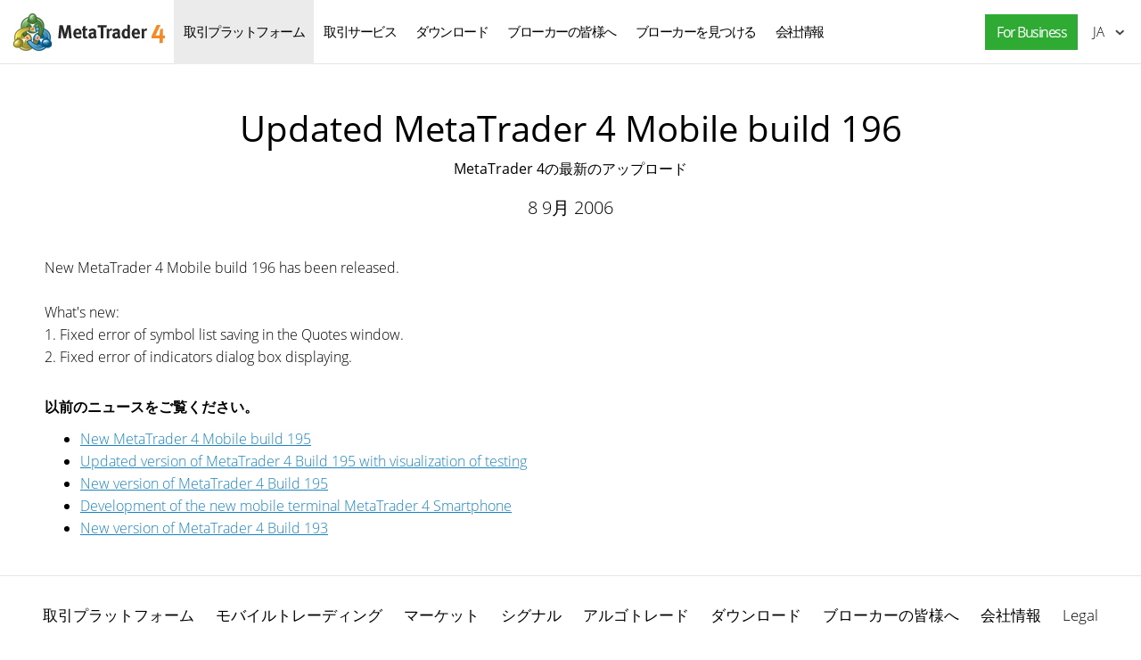

--- FILE ---
content_type: text/html; charset=utf-8
request_url: https://www.metatrader4.com/ja/releasenotes/170
body_size: 4563
content:

<!DOCTYPE html>
<html lang="ja">
<head>
    <meta http-equiv="X-UA-Compatible" content="IE=edge">
    <meta http-equiv="Content-Type" content="text/html; charset=utf-8">
    <title>Updated MetaTrader 4 Mobile build 196 - 最新のアップデート - MetaTrader 4FX取引プラットフォーム</title>
    <meta name="description" content="New MetaTrader 4 Mobile build 196 has been released. What&#39;s new: 1. Fixed error of symbol list... - Updated MetaTrader 4 Mobile build 196 - 最新のアップデート">
    <meta property="og:url" content="https://www.metatrader4.com/ja/releasenotes/170">
    <meta property="og:title" content="Updated MetaTrader 4 Mobile build 196">
    <meta property="og:description" content="New MetaTrader 4 Mobile build 196 has been released. What&#39;s new: 1. Fixed error of symbol list...">
    <meta property="og:image" content="https://www.metatrader4.com/i/metatrader-4-logo-og.png">
    <meta property="og:type" content="article">
    <meta name="format-detection" content="telephone=no">
    <meta http-equiv="x-dns-prefetch-control" content="on" />
    <link rel="shortcut icon" href="/favicon.ico">
    
    <link rel="apple-touch-icon" href="/i/favicons/apple-touch-icon.png">
    <link rel="apple-touch-icon" href="/i/favicons/apple-touch-icon-precomposed.png">
    <link rel="apple-touch-icon" type="image/png" href="/i/favicons/apple-touch-icon-57x57.png" sizes="57x57">
    <link rel="apple-touch-icon" type="image/png" href="/i/favicons/apple-touch-icon-57x57-precomposed.png" sizes="57x57">
    <link rel="apple-touch-icon" type="image/png" href="/i/favicons/apple-touch-icon-60x60.png" sizes="60x60">
    <link rel="apple-touch-icon" type="image/png" href="/i/favicons/apple-touch-icon-60x60-precomposed.png" sizes="60x60">
    <link rel="apple-touch-icon" type="image/png" href="/i/favicons/apple-touch-icon-72x72.png" sizes="72x72">
    <link rel="apple-touch-icon" type="image/png" href="/i/favicons/apple-touch-icon-72x72-precomposed.png" sizes="72x72">
    <link rel="apple-touch-icon" type="image/png" href="/i/favicons/apple-touch-icon-76x76.png" sizes="76x76">
    <link rel="apple-touch-icon" type="image/png" href="/i/favicons/apple-touch-icon-76x76-precomposed.png" sizes="76x76">
    <link rel="apple-touch-icon" type="image/png" href="/i/favicons/apple-touch-icon-114x114.png" sizes="114x114" >
    <link rel="apple-touch-icon" type="image/png" href="/i/favicons/apple-touch-icon-114x114-precomposed.png" sizes="114x114" >
    <link rel="apple-touch-icon" type="image/png" href="/i/favicons/apple-touch-icon-120x120.png" sizes="120x120">
    <link rel="apple-touch-icon" type="image/png" href="/i/favicons/apple-touch-icon-120x120-precomposed.png" sizes="120x120">
    <link rel="apple-touch-icon" type="image/png" href="/i/favicons/apple-touch-icon-144x144.png" sizes="144x144">
    <link rel="apple-touch-icon" type="image/png" href="/i/favicons/apple-touch-icon-144x144-precomposed.png" sizes="144x144">
    <link rel="apple-touch-icon" type="image/png" href="/i/favicons/apple-touch-icon-152x152.png" sizes="152x152">
    <link rel="apple-touch-icon" type="image/png" href="/i/favicons/apple-touch-icon-152x152-precomposed.png" sizes="152x152">
    <link rel="apple-touch-icon" type="image/png" href="/i/favicons/apple-touch-icon-180x180.png" sizes="180x180">
    <link rel="apple-touch-icon" type="image/png" href="/i/favicons/apple-touch-icon-180x180-precomposed.png" sizes="180x180">
    
    <meta name="msapplication-config" content="none"/>
    <link href="/styles/all.dt137ac4a7675.css" type="text/css" rel="stylesheet" media="all">
    
    <!--[if lte IE 9]>
    <style type="text/css">
        html[lang="ja"] .header .menu>li>a{
            letter-spacing: -1.5px;
        }
    </style>
    <![endif]-->
    
    <link rel="canonical" href="https://www.metatrader4.com/ja/releasenotes/170">
    <link rel="alternate" hreflang="en" href="https://www.metatrader4.com/en/releasenotes/170">
    <link rel="alternate" hreflang="es" href="https://www.metatrader4.com/es/releasenotes/170">
    <link rel="alternate" hreflang="fr" href="https://www.metatrader4.com/fr/releasenotes/170">
    <link rel="alternate" hreflang="ja" href="https://www.metatrader4.com/ja/releasenotes/170">
    <link rel="alternate" hreflang="pt" href="https://www.metatrader4.com/pt/releasenotes/170">
    <link rel="alternate" hreflang="ru" href="https://www.metatrader4.com/ru/releasenotes/170">
    <link rel="alternate" hreflang="zh" href="https://www.metatrader4.com/zh/releasenotes/170">
    
    <script type="text/javascript">
        var mqGlobal = {};
        mqGlobal.AddOnLoad = function(callback) {if (!this._onload) this._onload = [];this._onload[this._onload.length] = callback;};
        mqGlobal.AddOnReady = function (callback) { if (!this._onready) this._onready = []; this._onready[this._onready.length] = callback; };
        //---
        var replaceMt4DownloadLink = "https://download.terminal.free/cdn/web/metaquotes.software.corp/mt4/MetaTrader4.pkg.zip?utm_source=www.metatrader4.com&amp;amp;utm_campaign=download.mt4.macos";
        var replaceMt4DownloadLinkUtmSource = "www.metatrader4.com";
        var replaceMt4DownloadLinkUtmCampaign = "download";
        //---
        
        (function(a,e,f,g,b,c,d){a[b]||(a.FintezaCoreObject=b,a[b]=a[b]||function(){(a[b].q=a[b].q||[]).push(arguments)},a[b].l=1*new Date,c=e.createElement(f),d=e.getElementsByTagName(f)[0],c.async=!0,c.defer=!0,c.src=g,d&&d.parentNode&&d.parentNode.insertBefore(c,d))})
          (window,document,"script","/fz/core.js","fz");
        fz("register","website",{id:"qnlhlnetfifwnnfroedbtvafkmshgcbepu",trackLinks:true});
        
    </script>
    
    <script src="/js/all.dt1384df4df05.js" defer="defer" type="text/javascript"></script>
    
  

  


</head>

<body itemscope="itemscope" itemtype="https://schema.org/WebPage">


<div class="cover ">
    

    <div class="header ">
        <a href="/ja" class="logo"><img srcset="/i/metatrader-4-logo_2x.png 2x" src="/i/metatrader-4-logo.png" width="175" height="47" title="MetaTrader 4" alt="MetaTrader 4"></a>

        <ul class="menu" id="menu" itemscope itemtype="https://schema.org/SiteNavigationElement">
        <li class="menu__item menu__item_main">
            <a href="/ja/trading-platform" class='selected' itemprop="url">取引プラットフォーム</a>
            <ul class="menu__dropdown">
                <li><a href="/ja/trading-platform">MetaTrader 4</a></li>
                <li><a href="/ja/download" itemprop="url">ダウンロード</a></li>
                <li class="splitted"><a href="/ja/trading-platform/forex" itemprop="url">FX取引</a></li>
                <li><a href="/ja/trading-platform/orders" itemprop="url">取引と注文</a></li>
                <li><a href="/ja/trading-platform/technical-analysis" itemprop="url">テクニカル分析</a></li>
                <li><a href="/ja/trading-platform/alerts-news" itemprop="url">アラートとニュース</a></li>
                <li><a href="/ja/trading-platform/vps" itemprop="url">仮想ホスティング（VPS）</a></li>
                <li><a href="/ja/trading-platform/web-trading" itemprop="url">ウェブトレード</a></li>

                <li class="menu__item menu__item_sub">
                    <a href="/ja/automated-trading" itemprop="url">アルゴトレード</a>
                    <ul class="menu__dropdown menu__dropdown_sub">
                        <li><a href="/ja/automated-trading">エキスパートアドバイザとインディケータ</a></li>
                        <li><a href="/ja/automated-trading/robots-indicators" itemprop="url">どこでロボットとインディケータを入手するか</a></li>
                        <li><a href="/ja/automated-trading/mql4-ide" itemprop="url">MQL4 IDE環境</a></li>
                        <li><a href="/ja/automated-trading/mql4-programming" itemprop="url">MQL4プログラミング</a></li>
                        <li><a href="/ja/automated-trading/metaeditor" itemprop="url">MetaEditor</a></li>
                        <li><a href="/ja/automated-trading/strategy-tester" itemprop="url">ストラテジーテスター</a></li>
                        <li class="splitted"><a href="https://www.mql4.com/en" target="_blank">MQL4.community</a></li>
                    </ul>
                </li>

                <li class="menu__item menu__item_sub">
                    <a href="/ja/mobile-trading" itemprop="url">モバイルトレーディング</a>
                    <ul class="menu__dropdown menu__dropdown_sub">
                        <li><a href="/ja/mobile-trading">MetaTrader 4モバイルテクノロジー</a></li>
                        <li class="splitted"><a href="/ja/mobile-trading/iphone-ipad" itemprop="url">MetaTrader 4 iPhone/iPad</a></li>
                        <li><a href="/ja/mobile-trading/android" itemprop="url">MetaTrader 4 Android OS</a></li>
                        <li class="splitted"><a href="/ja/download" itemprop="url">ダウンロード</a></li>
                    </ul>
                </li>

                <li class=""><a href="/ja/trading-platform/open-demo" itemprop="url">デモアカウントを開設する</a></li>
                <li class="splitted"><a href="/ja/trading-platform/help" itemprop="url">MetaTrader 4のヘルプ</a></li>
                <li><a href="/ja/releasenotes" class='selected' itemprop="url">最新のアップデート</a></li>
            </ul>
        </li><!--


        --><li class="menu__item menu__item_main">
            <a href="/ja/market" itemprop="url">取引サービス</a>
            <ul class="menu__dropdown">
                <li class="menu__item menu__item_sub">
                    <a href="/ja/market" itemprop="url">マーケット</a>
                    <ul class="menu__dropdown menu__dropdown_sub">
                        <li><a href="/ja/market">MetaTrader Market</a></li>
                        <li><a href="/ja/market/robots-indicators" itemprop="url">エキスパートアドバイザやインディケータの購入方法</a></li>
                    </ul>
                </li>

                <li class="menu__item menu__item_sub">
                    <a href="/ja/signals" itemprop="url">シグナル</a>
                    <ul class="menu__dropdown menu__dropdown_sub">
                        <li><a href="/ja/signals">FXシグナルとコピートレード</a></li>
                        <li><a href="/ja/signals/overview" itemprop="url">シグナルを探す</a></li>
                        <li><a href="/ja/signals/subscribe" itemprop="url">シグナルの購読方法</a></li>
                        <li><a href="/ja/signals/providers" itemprop="url">シグナルの提供者になる方法</a></li>
                    </ul>
                </li>
            </ul>
        </li><!--

        --><li class="menu__item menu__item_main menu__item menu__item_singled">
               <a href="/ja/download" itemprop="url">ダウンロード</a>
           </li><!--

        --><li class="menu__item menu__item_main">
            <a href="/ja/brokers" itemprop="url">ブローカーの皆様へ</a>
            <ul  class="menu__dropdown menu__dropdown_right">
                <li><a href="/ja/brokers">ブローカーの為のMetaTrader 4 </a></li>
                <li><a href="/ja/brokers/api" itemprop="url">MetaTrader 4 API</a></li>
                <li><a href="/ja/brokers/integration-plugins-feeds" itemprop="url">インテグレーション、プラグイン、フィード</a></li>
            </ul>
        </li><!--


        --><li class="menu__item menu__item_main menu__item menu__item_singled">
               <a href="/ja/find-broker" itemprop="url" id="menu-item-find-broker">ブローカーを見つける</a>
           </li><!--

        --><li class="menu__item menu__item_main">
            <a href="/ja/company" itemprop="url">会社情報</a>
            <ul class="menu__dropdown menu__dropdown_right">
                <li><a href="/ja/company">MetaQuotes Ltd</a></li>
                <li><a href="/ja/company/contacts" itemprop="url">連絡先</a></li>
                <li><a href="https://www.metaquotes.net/en/legal" target="_blank">Legal</a></li>
            </ul>
        </li>


        <li class="menu__item menu__item_main menu__item_right menu__item_no-borders menu__item_singled">
            <a href="javascript:void(0)" id="chatBotBtn" class="chatbot-button" role="button" data-fz-event="Site Broker Form Header Request"><span class="button__get-trial">For Business</span></a><script type ="text/javascript">mqGlobal.AddOnReady(function () {chatBot.init('chatBotBtn');});</script>
            
        </li>

        </ul>

        <div class="sidebarToggleButton" id="sidebarToggleButton" onclick="Sidebar.Toggle();"><div></div></div>

        <ul class="langmenu" id="langmenu" onmousedown="LangMenu.Show(event);">
        <li><a href='/en/releasenotes/170'>English <abbr>EN</abbr></a></li><li><a href='/es/releasenotes/170'>Español <abbr>ES</abbr></a></li><li><a href='/fr/releasenotes/170'>Français <abbr>FR</abbr></a></li><li class='selected'><a href='/ja/releasenotes/170'>日本語 <abbr>JA</abbr></a></li><li><a href='/pt/releasenotes/170'>Português <abbr>PT</abbr></a></li><li><a href='/ru/releasenotes/170'>Русский <abbr>RU</abbr></a></li><li><a href='/zh/releasenotes/170'>中文 <abbr>ZH</abbr></a></li>
        </ul>
    </div>

    

    
    <div class="line top"></div>

    <h1 itemprop="name">Updated MetaTrader&nbsp;4 Mobile build&nbsp;196</h1>
    <h2>MetaTrader&nbsp;4の最新のアップロード</h2>

    <div class="entry"><p><meta itemprop="datePublished" content="2006-09-08" />8 9月 2006</p></div>

    <div class="container" itemprop="text">
        <p>New MetaTrader 4 Mobile build 196 has been released.<br><br>
What's new:<br>
1. Fixed error of symbol list saving in the Quotes window.<br>
2. Fixed error of indicators dialog box displaying.</p>
        
        
        
        <div class="previousNews">
        <b>以前のニュースをご覧ください。</b>
        <ul>
        
            <li><a href="/ja/releasenotes/169">New MetaTrader&nbsp;4 Mobile build&nbsp;195</a></li>
            <li><a href="/ja/releasenotes/168">Updated version of MetaTrader&nbsp;4 Build&nbsp;195 with visualization of&nbsp;testing</a></li>
            <li><a href="/ja/releasenotes/167">New version of MetaTrader&nbsp;4 Build&nbsp;195</a></li>
            <li><a href="/ja/releasenotes/166">Development of the new mobile terminal MetaTrader&nbsp;4 Smartphone</a></li>
            <li><a href="/ja/releasenotes/165">New version of MetaTrader&nbsp;4 Build&nbsp;193</a></li>
        </ul>
        </div>
        
    </div>

    <div class="line"></div>


    <div class="footer container">
        <ul class="links">
        
        <li><a href="/ja/trading-platform">取引プラットフォーム</a></li>
        <li><a href="/ja/mobile-trading">モバイルトレーディング</a></li>
        <li><a href="/ja/market">マーケット</a></li>
        <li><a href="/ja/signals">シグナル</a></li>
        <li><a href="/ja/automated-trading">アルゴトレード</a></li>
        <li><a href="/ja/download">ダウンロード</a></li>
        <li><a href="/ja/brokers">ブローカーの皆様へ</a></li>
        <li><a href="/ja/company">会社情報</a></li>
        <li><a target="_blank" href="https://www.metaquotes.net/en/legal">Legal</a></li>
            
        </ul>


        <div class="disclaimer">
            MetaQuotes はソフトウェアの開発を行うものであり、金融市場におけるあらゆる投資またはブローカーサービスを提供するものではありません
        </div>

        <div class="copyright">
            Copyright 2000-2026, <a href="https://www.metaquotes.net" target="_blank">MetaQuotes Ltd</a>
        </div>


        <script type="text/javascript">
            mqGlobal.AddOnReady(function ()
            {
                window.MqCookies = new MqCookie;
                MqCookies.init('www.metatrader4.com', null, null);
                
                if (/Trident|MSIE/.test(window.navigator.userAgent) === false)
                    FloatVerticalPanel('このウェブサイトはクッキーを使用します。 <a href="https://www.metaquotes.net/en/legal/cookies" target="_blank"> Cookieポリシー</a>の詳細については、こちらをご覧ください。', 'cookie_accept');
                    
            });
        </script>
    </div>
</div>

<script type="application/ld+json">
{
  "@context": "https://schema.org",
  "@type": "Organization",
  "name": "MetaTrader 4",
  "parentOrganization": "MetaQuotes Ltd",
  "legalName":"MetaTrader 4",
  "alternateName": "MT4",
  "brand": "MetaTrader 4",
  "url": "https://www.metatrader4.com",
  "logo": "https://www.metatrader4.com/i/metatrader-4-logo-og.png",
  "description": "MetaTrader 4は、外国為替証拠金取引の為に設計された無料の取引プラットフォームです。幅広い分析能力、柔軟な取引システム、アルゴリズムトレードやモバイルトレード、取引ロボットやテクニカルインディケータのマーケット、内蔵仮想ホスティングや取引シグナルなどを、MetaTrader 4はトレーダーの皆様に提供しています！",
  "contactPoint": {
    "@type": "ContactPoint",
    "url":"https://www.metatrader4.com/ja/company/contacts",
    "contactType": "customer service",
    "contactOption": "Chat",
    "areaServed": "Worldwide",
    "availableLanguage":["en","zh","es","fr","ja","pt","de"]}
  },
  "sameAs": [
    "https://www.youtube.com/user/MetaQuotesOfficial",
    "https://www.facebook.com/metatrader/"
   ]
}
</script>
    

</body>
</html>
<!-- Generated in 1.0094 ms -->